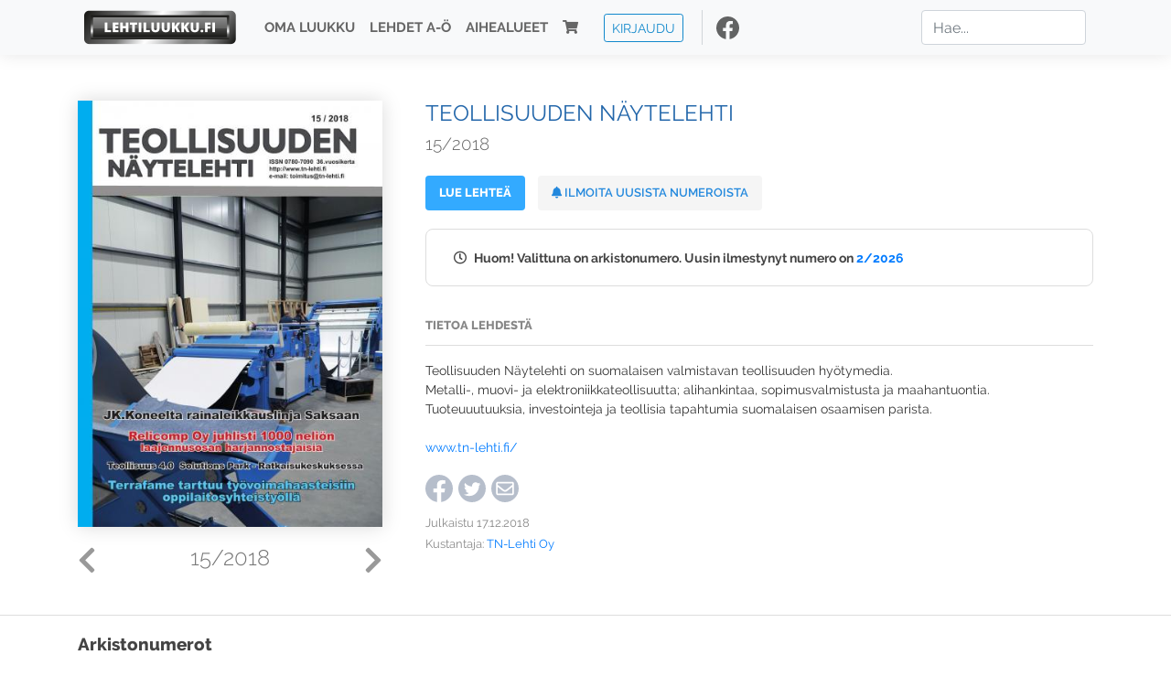

--- FILE ---
content_type: text/html; charset=UTF-8
request_url: https://www.lehtiluukku.fi/lehdet/teollisuuden-naytelehti/15-2018/199968.html
body_size: 9472
content:
<!DOCTYPE html>
<html lang="fi">
  <head>
    <meta charset="utf-8" />

    <script src="https://js.stripe.com/v3/"></script>

    <link rel="shortcut icon" href="/favicon.png" />
    <meta
      name="viewport"
      content="width=device-width, initial-scale=1, shrink-to-fit=no"
    />
    <meta name="theme-color" content="#fff" />
    <meta name="format-detection" content="telephone=no" />

    <meta name="description" content="Lue Teollisuuden Näytelehti netissä! Teollisuuden Näytelehti on suomalaisen valmistavan teollisuuden hyötymedia.
Metalli-, muovi- ja elektroniikkateollisuutta; alihankintaa, sopimusvalmistusta ja maahantuontia.
Tuoteuuutuuksia, investointeja ja teollisia tapahtumia suomalaisen osaamisen parista.

www.tn-lehti.fi/
Avainsanat: digilehti, näköislehti, irtonumero, tilaus, Teollisuuden Näytelehti" />

    <meta property="og:title" content="Teollisuuden Näytelehti 15/2018 - Lehtiluukku.fi" />
    <meta property="og:description" content="Lue Teollisuuden Näytelehti netissä! Teollisuuden Näytelehti on suomalaisen valmistavan teollisuuden hyötymedia.
Metalli-, muovi- ja elektroniikkateollisuutta; alihankintaa, sopimusvalmistusta ja maahantuontia.
Tuoteuuutuuksia, investointeja ja teollisia tapahtumia suomalaisen osaamisen parista.

www.tn-lehti.fi/
Avainsanat: digilehti, näköislehti, irtonumero, tilaus, Teollisuuden Näytelehti" />
        <meta property="og:image" content="https://covers.lehtiluukku.fi/some/cover/199968" />
         <meta property="og:url" content="https://www.lehtiluukku.fi/lehdet/teollisuuden-naytelehti/15-2018/199968.html?utm_source=lehtiluukku&utm_medium=share&utm_campaign=share" />
    
    <script>
      var ll_ts_layout =  null;
    </script>

    <link rel="stylesheet" href="/assets/fa/css/all.css" />
    <link href="/css/fonts.css" rel="stylesheet" type="text/css" />
    <link rel="stylesheet" href="/assets/bootstrap/css/bootstrap.min.css" />
    <script src="/assets/jquery/jquery-3.4.1.min.js"></script>

    <!-- <script src="https://cdnjs.cloudflare.com/ajax/libs/popper.js/1.14.7/umd/popper.min.js" integrity="sha384-UO2eT0CpHqdSJQ6hJty5KVphtPhzWj9WO1clHTMGa3JDZwrnQq4sF86dIHNDz0W1" crossorigin="anonymous"></script> -->
    <script
      src="https://cdnjs.cloudflare.com/ajax/libs/popper.js/1.16.1/umd/popper.min.js"
      integrity="sha512-ubuT8Z88WxezgSqf3RLuNi5lmjstiJcyezx34yIU2gAHonIi27Na7atqzUZCOoY4CExaoFumzOsFQ2Ch+I/HCw=="
      crossorigin="anonymous"
    ></script>

    <script src="/assets/bootstrap/js/bootstrap.min.js"></script>
    <script src="/js/jquery.bootstrap-autohidingnavbar.min.js"></script>
    <script src="/js/site.js?1010"></script>
    <script src="/js/jquery.unveil.js"></script>

    <link rel="stylesheet" href="/css/style.css?34" />

    <title>Teollisuuden Näytelehti 15/2018 - Lehtiluukku.fi</title>
    <link
      rel="stylesheet"
      href="/js/cookieconsent.css"
      media="print"
      onload="this.media='all'"
    />


<!-- Google tag (gtag.js) -->
<script async src="https://www.googletagmanager.com/gtag/js?id=G-7BEV4VF97D" type="text/plain" data-cookiecategory="analytics"></script>
<script>
  window.dataLayer = window.dataLayer || [];
  function gtag(){dataLayer.push(arguments);}
  gtag('js', new Date());

  gtag('config', 'G-7BEV4VF97D');
</script>



  </head>
  <body class="issue">
    <div class="site-wrapper">
           <div class="container-full navbar-container">

        <nav class="navbar fixed-top navbar-expand-md navbar-light bg-light">

          <div class='container'>

            <a class="navbar-brand" href="/"><img src='/img/logo_round.svg' alt='Lehtiluukku.fi' class='site-logo logo-compact'><img src='/img/top-logo-xl.png' alt='Lehtiluukku.fi' class='site-logo logo-full'></a>
            <button class="navbar-toggler" type="button" data-toggle="collapse" data-target="#navbarSupportedContent" aria-controls="navbarSupportedContent" aria-expanded="false" aria-label="Toggle navigation">
                <span class="navbar-toggler-icon"></span>
            </button>

            <div class="collapse navbar-collapse" id="navbarSupportedContent">
              <ul class="navbar-nav mr-auto">
                <li class="nav-item">
                  <a class="nav-link" href="/oma-luukku">Oma luukku</a>
                </li>
                <li class="nav-item">
                  <a class="nav-link" href="/lehdet">Lehdet A-Ö</a>
                </li>
                <li class="nav-item">
                  <a class="nav-link" href="/aihealueet">Aihealueet</a>
                </li>
                <li class="nav-item d-lg-none">
                  <a class="nav-link" href="/haku">Haku</a>
                </li>
                <li class="nav-item">
                  <a class="nav-link" href="/ostoskori"><span class='d-md-none'>Ostoskori &nbsp;</span><i class="fas fa-shopping-cart"></i><span class='cart-badge ll-badge' style='opacity: 0;'>0</span></a>
                </li>

                <li class="nav-item nav-item-button">
    <a href='/kirjaudu' class='btn btn-outline-primary btn-outline-ll btn-sm top-menu-login-button'>Kirjaudu</a>
</li>


                <li class='nav-item social'>
                  <a href='https://www.facebook.com/lehtiluukku.fi' target='_blank'><img src='/img/social_facebook_dark.svg'></a>
                </li>

              </ul>
              <form class="form-inline my-2 my-lg-0 d-none d-lg-block search-helper" data-title-id='820'>
                <input class="form-control mr-sm-2 search-input" type="search" placeholder="Hae..." aria-label="Haku">
                <div class="search-suggestions" style="display: none;">
                  <ul>
                  </ul>
                </div>
              </form>
            </div>

          </div>

        </nav>

    </div>

    <div class="navbar-spacer"></div>
       <div class='container single-issue'>      <div class="row">
        <div class="col-md-4">
          <div class='cover-area'>
            <a alt='Avaa lehti' href='/lue/teollisuuden-naytelehti/15-2018/199968.html'>
              <div class='cover-container'>
                <img class='cover' src='https://covers.lehtiluukku.fi/ec/199/199968_big.jpg'>
                <div class='cover-shade'></div>
                <span style='opacity: 0;' class='btn btn-pri btn-ll uc cover-action-button'>Avaa lehti</span>
              </div>
            </a>
            <div class='issue-number'>
              <a href='/lehdet/teollisuuden-naytelehti/1-2-2019/202992.html' class='issue-change issue-next'><i class="fas fa-chevron-left"></i></a>              <a href='/lehdet/teollisuuden-naytelehti/14-2018/198433.html' class='issue-change issue-prev'><i class="fas fa-chevron-right"></i></a>              <h1>15/2018</h1>
            </div>

          </div>
        </div>

        <div class='container section-divider d-md-none'></div>

        <div class="col-md-8 info-column">

          <h1 class='issue-title-name'>Teollisuuden Näytelehti</h1>
          <h2>15/2018</h2>

                    <button data-href='/lue/teollisuuden-naytelehti/15-2018/199968.html' class='btn btn-ll issue-action-button issue-main-action link-button'>Lue lehteä</button>
                    <button class='btn btn-ll issue-action-button issue-main-action issue-notify-button ' data-title-id='820'>
            <span class='label-enable'><i class='fas fa-bell'></i> Ilmoita uusista numeroista</span>
            <span class='label-disable'><i class='fas fa-bell-slash'></i> Älä ilmoita uusista numeroista</span>
          </button>
          
          <div class='notice archived-issue-notice'><i class="icon far fa-clock"></i> Huom! Valittuna on arkistonumero. Uusin ilmestynyt numero on <a href='/lehdet/teollisuuden-naytelehti/2-2026/446240.html'>2/2026</a></div>

          <div class='purchase-options'>
            
          </div>


          <div class='tabs-container tabbed tabs-active info-widget'>
            <ul class='tabs'>
                            <li data-id='1'>Tietoa lehdestä</li>
            </ul>
                        <div class='tab-content tab-visible' data-id='1'>
              Teollisuuden Näytelehti on suomalaisen valmistavan teollisuuden hyötymedia.<br>Metalli-, muovi- ja elektroniikkateollisuutta; alihankintaa, sopimusvalmistusta ja maahantuontia.<br>Tuoteuuutuuksia, investointeja ja teollisia tapahtumia suomalaisen osaamisen parista.<br><br><a href="http://www.tn-lehti.fi/"target="_blank">www.tn-lehti.fi/</a>
            </div>
          </div>

          <div class='share-buttons'>
            <a href='https://www.facebook.com/sharer/sharer.php?u=https%3A%2F%2Fwww.lehtiluukku.fi%2Flehdet%2Fteollisuuden-naytelehti%2F15-2018%2F199968.html%3Futm_source%3Dlehtiluukku%26utm_medium%3Dshare%26utm_campaign%3Dshare' target='_blank' onclick='return shareFB();'><img src='/img/social_facebook_dark.svg' style='width: 30px; height: 30px;'></a>
            <a href='https://www.twitter.com/share?url=https%3A%2F%2Fwww.lehtiluukku.fi%2Flehdet%2Fteollisuuden-naytelehti%2F15-2018%2F199968.html%3Futm_source%3Dlehtiluukku%26utm_medium%3Dshare%26utm_campaign%3Dshare' target='_blank'><img src='/img/social_twitter.svg' style='width: 30px; height: 30px;'></a>
            <a href='mailto:?subject=&body=Lue%20Teollisuuden%20N%C3%A4ytelehti%2015%2F2018%20Lehtiluukkussa%3A%0Ahttps%3A%2F%2Fwww.lehtiluukku.fi%2Flehdet%2Fteollisuuden-naytelehti%2F15-2018%2F199968.html'><img src='/img/social_mail.svg' style='width: 30px; height: 30px;'></a>
          </div>


          <div class='meta-data'>
            <h4>Julkaistu 17.12.2018</h4>
            <h4>Kustantaja: <a href="/kustantajat/tn-lehti-oy">TN-Lehti Oy</a></h4>
          </div>

        </div>
      </div>

<script>


function shareFB() {

    var url = 'https://www.facebook.com/sharer.php?display=popup&u=' + window.location.href;


url = 'https://www.facebook.com/sharer.php?display=popup&u=https%3A%2F%2Fwww.lehtiluukku.fi%2Flehdet%2Fteollisuuden-naytelehti%2F15-2018%2F199968.html%3Futm_source%3Dlehtiluukku%26utm_medium%3Dshare%26utm_campaign%3Dshare';


    var options = 'toolbar=0,status=0,resizable=1,width=626,height=436';
    window.open(url,'sharer',options);

    return false;

}

function llActivateSubscriptionCode(title, code, callback) {

  var body = $('<div></div>');

  var captcha = $('.ll-s-captcha').val();

  $.getJSON('/ajax?h=activate_code', {title: title, code: code, captcha: captcha})
  .done(function(data) {

    if (callback) callback();

    if (data.ok) {
      if (data.reload) {
        location.reload();
      } else if (data.redirect) {
        location = data.redirect;
      }

    } else {
      body.html(data.error);
      llModalAlert('Ilmoitus', body);
    }

    grecaptcha && grecaptcha.reset();
    $('.ll-captcha-defer').removeClass('ll-captcha-defer-show');
    $('.g-recaptcha').show();

  })
  .fail(function() {
    console.log('fail');
    llModalAlert('Kiitos!', body);
  })


}

$(function() {

  var notifyButton = $('button.issue-notify-button');
  var titleId = notifyButton.attr('data-title-id');
  var titleName = $('.issue-title-name').text().replace(/[\u00A0-\u9999<>\&]/gim, function(i) {
    return '&#'+i.charCodeAt(0)+';';
  });;
  notifyButton.on('click', function() {
    if (notifyButton.hasClass('enabled')) {
      $.getJSON('/ajax?h=set_notification', {'title_id': titleId, 'enable': 0})
      .done(function() {
        notifyButton.removeClass('enabled');        
      });
    } else {
      $.getJSON('/ajax?h=set_notification', {'title_id': titleId, 'enable': 1})
      .done(function(data) {
        if (data.ok) {
          notifyButton.addClass('enabled');
          llModalAlert('Kiitos!', 'Saat jatkossa sähköpostilla ilmoituksen lehden <b>' + titleName + '</b> uuden numeron ilmestymisestä.');
        } else {
          llNeedsLogin();
        }
      });
    }
  });

  var showLink =  $('a.show-subscription-options');
  showLink.on('click', function(e) {
    $('.subscription-options-wrapper').fadeIn();
    showLink.hide();
    return false;
  })


});


</script>
</div><div class='section-divider'></div><div class='container title-archive clearfix'><h1 class='mini-header'>Arkistonumerot</h1><div class='archive-section  expanded' ><ul class='archive-list clearfix'><li><a title='Avaa lehti' href='/lehdet/teollisuuden-naytelehti/2-2026/446240.html'><div class='cover-container'>  <img class='cover lazy' data-src='https://covers.lehtiluukku.fi/ec/446/446240.jpg'></div></a><div class='issue-number'>2/2026</div></li><li><a title='Avaa lehti' href='/lehdet/teollisuuden-naytelehti/1-2026/445369.html'><div class='cover-container'>  <img class='cover lazy' data-src='https://covers.lehtiluukku.fi/ec/445/445369.jpg'></div></a><div class='issue-number'>1/2026</div></li></ul></div><div class='archive-section-toggle  expanded' data-section-id='2025'>2025 <i class='fas fa-angle-right arr-right'></i><i class='fas fa-angle-down arr-down'></i></div><div class='archive-section collapsible expanded' data-section-id='2025'><ul class='archive-list clearfix'><li><a title='Avaa lehti' href='/lehdet/teollisuuden-naytelehti/43-44-2025/442044.html'><div class='cover-container'>  <img class='cover lazy' data-src='https://covers.lehtiluukku.fi/ec/442/442044.jpg'></div></a><div class='issue-number'>43-44/2025</div></li><li><a title='Avaa lehti' href='/lehdet/teollisuuden-naytelehti/42-2025/440196.html'><div class='cover-container'>  <img class='cover lazy' data-src='https://covers.lehtiluukku.fi/ec/440/440196.jpg'></div></a><div class='issue-number'>42/2025</div></li><li><a title='Avaa lehti' href='/lehdet/teollisuuden-naytelehti/40-41-2025/439307.html'><div class='cover-container'>  <img class='cover lazy' data-src='https://covers.lehtiluukku.fi/ec/439/439307.jpg'></div></a><div class='issue-number'>40-41/2025</div></li><li><a title='Avaa lehti' href='/lehdet/teollisuuden-naytelehti/39-2025/438506.html'><div class='cover-container'>  <img class='cover lazy' data-src='https://covers.lehtiluukku.fi/ec/438/438506.jpg'></div></a><div class='issue-number'>39/2025</div></li><li><a title='Avaa lehti' href='/lehdet/teollisuuden-naytelehti/37-38-2025/436944.html'><div class='cover-container'>  <img class='cover lazy' data-src='https://covers.lehtiluukku.fi/ec/436/436944.jpg'></div></a><div class='issue-number'>37-38/2025</div></li><li><a title='Avaa lehti' href='/lehdet/teollisuuden-naytelehti/36-2025/436162.html'><div class='cover-container'>  <img class='cover lazy' data-src='https://covers.lehtiluukku.fi/ec/436/436162.jpg'></div></a><div class='issue-number'>36/2025</div></li><li><a title='Avaa lehti' href='/lehdet/teollisuuden-naytelehti/34-35-2025/435330.html'><div class='cover-container'>  <img class='cover lazy' data-src='https://covers.lehtiluukku.fi/ec/435/435330.jpg'></div></a><div class='issue-number'>34-35/2025</div></li><li><a title='Avaa lehti' href='/lehdet/teollisuuden-naytelehti/33-2025/434478.html'><div class='cover-container'>  <img class='cover lazy' data-src='https://covers.lehtiluukku.fi/ec/434/434478.jpg'></div></a><div class='issue-number'>33/2025</div></li><li><a title='Avaa lehti' href='/lehdet/teollisuuden-naytelehti/32-2025/433610.html'><div class='cover-container'>  <img class='cover lazy' data-src='https://covers.lehtiluukku.fi/ec/433/433610.jpg'></div></a><div class='issue-number'>32/2025</div></li><li><a title='Avaa lehti' href='/lehdet/teollisuuden-naytelehti/30-31-2025/432798.html'><div class='cover-container'>  <img class='cover lazy' data-src='https://covers.lehtiluukku.fi/ec/432/432798.jpg'></div></a><div class='issue-number'>30-31/2025</div></li><li><a title='Avaa lehti' href='/lehdet/teollisuuden-naytelehti/29-2025/431993.html'><div class='cover-container'>  <img class='cover lazy' data-src='https://covers.lehtiluukku.fi/ec/431/431993.jpg'></div></a><div class='issue-number'>29/2025</div></li><li><a title='Avaa lehti' href='/lehdet/teollisuuden-naytelehti/28-2025/431024.html'><div class='cover-container'>  <img class='cover lazy' data-src='https://covers.lehtiluukku.fi/ec/431/431024.jpg'></div></a><div class='issue-number'>28/2025</div></li><li><a title='Avaa lehti' href='/lehdet/teollisuuden-naytelehti/27-2025/429297.html'><div class='cover-container'>  <img class='cover lazy' data-src='https://covers.lehtiluukku.fi/ec/429/429297.jpg'></div></a><div class='issue-number'>27/2025</div></li><li><a title='Avaa lehti' href='/lehdet/teollisuuden-naytelehti/26-2025/428480.html'><div class='cover-container'>  <img class='cover lazy' data-src='https://covers.lehtiluukku.fi/ec/428/428480.jpg'></div></a><div class='issue-number'>26/2025</div></li><li><a title='Avaa lehti' href='/lehdet/teollisuuden-naytelehti/24-25-2025/427655.html'><div class='cover-container'>  <img class='cover lazy' data-src='https://covers.lehtiluukku.fi/ec/427/427655.jpg'></div></a><div class='issue-number'>24-25/2025</div></li><li><a title='Avaa lehti' href='/lehdet/teollisuuden-naytelehti/23-2025/426875.html'><div class='cover-container'>  <img class='cover lazy' data-src='https://covers.lehtiluukku.fi/ec/426/426875.jpg'></div></a><div class='issue-number'>23/2025</div></li><li><a title='Avaa lehti' href='/lehdet/teollisuuden-naytelehti/21-22-2025/420911.html'><div class='cover-container'>  <img class='cover lazy' data-src='https://covers.lehtiluukku.fi/ec/420/420911.jpg'></div></a><div class='issue-number'>21-22/2025</div></li><li><a title='Avaa lehti' href='/lehdet/teollisuuden-naytelehti/20-2025/418440.html'><div class='cover-container'>  <img class='cover lazy' data-src='https://covers.lehtiluukku.fi/ec/418/418440.jpg'></div></a><div class='issue-number'>20/2025</div></li><li><a title='Avaa lehti' href='/lehdet/teollisuuden-naytelehti/18-19-2025/417622.html'><div class='cover-container'>  <img class='cover lazy' data-src='https://covers.lehtiluukku.fi/ec/417/417622.jpg'></div></a><div class='issue-number'>18-19/2025</div></li><li><a title='Avaa lehti' href='/lehdet/teollisuuden-naytelehti/17-2025/416229.html'><div class='cover-container'>  <img class='cover lazy' data-src='https://covers.lehtiluukku.fi/ec/416/416229.jpg'></div></a><div class='issue-number'>17/2025</div></li><li><a title='Avaa lehti' href='/lehdet/teollisuuden-naytelehti/16-2025/414961.html'><div class='cover-container'>  <img class='cover lazy' data-src='https://covers.lehtiluukku.fi/ec/414/414961.jpg'></div></a><div class='issue-number'>16/2025</div></li><li><a title='Avaa lehti' href='/lehdet/teollisuuden-naytelehti/15-2025/414210.html'><div class='cover-container'>  <img class='cover lazy' data-src='https://covers.lehtiluukku.fi/ec/414/414210.jpg'></div></a><div class='issue-number'>15/2025</div></li><li><a title='Avaa lehti' href='/lehdet/teollisuuden-naytelehti/14-2025/413440.html'><div class='cover-container'>  <img class='cover lazy' data-src='https://covers.lehtiluukku.fi/ec/413/413440.jpg'></div></a><div class='issue-number'>14/2025</div></li><li><a title='Avaa lehti' href='/lehdet/teollisuuden-naytelehti/12-13-2025/412678.html'><div class='cover-container'>  <img class='cover lazy' data-src='https://covers.lehtiluukku.fi/ec/412/412678.jpg'></div></a><div class='issue-number'>12-13/2025</div></li><li><a title='Avaa lehti' href='/lehdet/teollisuuden-naytelehti/11-2025/411911.html'><div class='cover-container'>  <img class='cover lazy' data-src='https://covers.lehtiluukku.fi/ec/411/411911.jpg'></div></a><div class='issue-number'>11/2025</div></li><li><a title='Avaa lehti' href='/lehdet/teollisuuden-naytelehti/10-2025/411187.html'><div class='cover-container'>  <img class='cover lazy' data-src='https://covers.lehtiluukku.fi/ec/411/411187.jpg'></div></a><div class='issue-number'>10/2025</div></li><li><a title='Avaa lehti' href='/lehdet/teollisuuden-naytelehti/9-2025/410451.html'><div class='cover-container'>  <img class='cover lazy' data-src='https://covers.lehtiluukku.fi/ec/410/410451.jpg'></div></a><div class='issue-number'>9/2025</div></li><li><a title='Avaa lehti' href='/lehdet/teollisuuden-naytelehti/8-2025/409725.html'><div class='cover-container'>  <img class='cover lazy' data-src='https://covers.lehtiluukku.fi/ec/409/409725.jpg'></div></a><div class='issue-number'>8/2025</div></li><li><a title='Avaa lehti' href='/lehdet/teollisuuden-naytelehti/7-2025/408827.html'><div class='cover-container'>  <img class='cover lazy' data-src='https://covers.lehtiluukku.fi/ec/408/408827.jpg'></div></a><div class='issue-number'>7/2025</div></li><li><a title='Avaa lehti' href='/lehdet/teollisuuden-naytelehti/6-2025/405408.html'><div class='cover-container'>  <img class='cover lazy' data-src='https://covers.lehtiluukku.fi/ec/405/405408.jpg'></div></a><div class='issue-number'>6/2025</div></li><li><a title='Avaa lehti' href='/lehdet/teollisuuden-naytelehti/5-2025/404661.html'><div class='cover-container'>  <img class='cover lazy' data-src='https://covers.lehtiluukku.fi/ec/404/404661.jpg'></div></a><div class='issue-number'>5/2025</div></li><li><a title='Avaa lehti' href='/lehdet/teollisuuden-naytelehti/4-2025/403946.html'><div class='cover-container'>  <img class='cover lazy' data-src='https://covers.lehtiluukku.fi/ec/403/403946.jpg'></div></a><div class='issue-number'>4/2025</div></li><li><a title='Avaa lehti' href='/lehdet/teollisuuden-naytelehti/3-2025/403152.html'><div class='cover-container'>  <img class='cover lazy' data-src='https://covers.lehtiluukku.fi/ec/403/403152.jpg'></div></a><div class='issue-number'>3/2025</div></li><li><a title='Avaa lehti' href='/lehdet/teollisuuden-naytelehti/2-2025/402399.html'><div class='cover-container'>  <img class='cover lazy' data-src='https://covers.lehtiluukku.fi/ec/402/402399.jpg'></div></a><div class='issue-number'>2/2025</div></li><li><a title='Avaa lehti' href='/lehdet/teollisuuden-naytelehti/1-2025/401611.html'><div class='cover-container'>  <img class='cover lazy' data-src='https://covers.lehtiluukku.fi/ec/401/401611.jpg'></div></a><div class='issue-number'>1/2025</div></li></ul></div><div class='archive-section-toggle  expanded' data-section-id='2024'>2024 <i class='fas fa-angle-right arr-right'></i><i class='fas fa-angle-down arr-down'></i></div><div class='archive-section collapsible expanded' data-section-id='2024'><ul class='archive-list clearfix'><li><a title='Avaa lehti' href='/lehdet/teollisuuden-naytelehti/43-44-2024/399206.html'><div class='cover-container'>  <img class='cover lazy' data-src='https://covers.lehtiluukku.fi/ec/399/399206.jpg'></div></a><div class='issue-number'>43-44/2024</div></li><li><a title='Avaa lehti' href='/lehdet/teollisuuden-naytelehti/42-2024/397744.html'><div class='cover-container'>  <img class='cover lazy' data-src='https://covers.lehtiluukku.fi/ec/397/397744.jpg'></div></a><div class='issue-number'>42/2024</div></li><li><a title='Avaa lehti' href='/lehdet/teollisuuden-naytelehti/40-41-2024/396941.html'><div class='cover-container'>  <img class='cover lazy' data-src='https://covers.lehtiluukku.fi/ec/396/396941.jpg'></div></a><div class='issue-number'>40-41/2024</div></li><li><a title='Avaa lehti' href='/lehdet/teollisuuden-naytelehti/39-2024/396199.html'><div class='cover-container'>  <img class='cover lazy' data-src='https://covers.lehtiluukku.fi/ec/396/396199.jpg'></div></a><div class='issue-number'>39/2024</div></li><li><a title='Avaa lehti' href='/lehdet/teollisuuden-naytelehti/37-38-2024/394705.html'><div class='cover-container'>  <img class='cover lazy' data-src='https://covers.lehtiluukku.fi/ec/394/394705.jpg'></div></a><div class='issue-number'>37-38/2024</div></li><li><a title='Avaa lehti' href='/lehdet/teollisuuden-naytelehti/36-2024/393967.html'><div class='cover-container'>  <img class='cover lazy' data-src='https://covers.lehtiluukku.fi/ec/393/393967.jpg'></div></a><div class='issue-number'>36/2024</div></li><li><a title='Avaa lehti' href='/lehdet/teollisuuden-naytelehti/34-35-2024/393223.html'><div class='cover-container'>  <img class='cover lazy' data-src='https://covers.lehtiluukku.fi/ec/393/393223.jpg'></div></a><div class='issue-number'>34-35/2024</div></li><li><a title='Avaa lehti' href='/lehdet/teollisuuden-naytelehti/33-2024/392488.html'><div class='cover-container'>  <img class='cover lazy' data-src='https://covers.lehtiluukku.fi/ec/392/392488.jpg'></div></a><div class='issue-number'>33/2024</div></li><li><a title='Avaa lehti' href='/lehdet/teollisuuden-naytelehti/32-2024/391709.html'><div class='cover-container'>  <img class='cover lazy' data-src='https://covers.lehtiluukku.fi/ec/391/391709.jpg'></div></a><div class='issue-number'>32/2024</div></li><li><a title='Avaa lehti' href='/lehdet/teollisuuden-naytelehti/30-31-2024/390960.html'><div class='cover-container'>  <img class='cover lazy' data-src='https://covers.lehtiluukku.fi/ec/390/390960.jpg'></div></a><div class='issue-number'>30-31/2024</div></li><li><a title='Avaa lehti' href='/lehdet/teollisuuden-naytelehti/29-2024/390257.html'><div class='cover-container'>  <img class='cover lazy' data-src='https://covers.lehtiluukku.fi/ec/390/390257.jpg'></div></a><div class='issue-number'>29/2024</div></li><li><a title='Avaa lehti' href='/lehdet/teollisuuden-naytelehti/28-2024/389447.html'><div class='cover-container'>  <img class='cover lazy' data-src='https://covers.lehtiluukku.fi/ec/389/389447.jpg'></div></a><div class='issue-number'>28/2024</div></li><li><a title='Avaa lehti' href='/lehdet/teollisuuden-naytelehti/27-2024/387969.html'><div class='cover-container'>  <img class='cover lazy' data-src='https://covers.lehtiluukku.fi/ec/387/387969.jpg'></div></a><div class='issue-number'>27/2024</div></li><li><a title='Avaa lehti' href='/lehdet/teollisuuden-naytelehti/26-2024/387203.html'><div class='cover-container'>  <img class='cover lazy' data-src='https://covers.lehtiluukku.fi/ec/387/387203.jpg'></div></a><div class='issue-number'>26/2024</div></li><li><a title='Avaa lehti' href='/lehdet/teollisuuden-naytelehti/24-25-2024/386485.html'><div class='cover-container'>  <img class='cover lazy' data-src='https://covers.lehtiluukku.fi/ec/386/386485.jpg'></div></a><div class='issue-number'>24-25/2024</div></li><li><a title='Avaa lehti' href='/lehdet/teollisuuden-naytelehti/23-2024/385775.html'><div class='cover-container'>  <img class='cover lazy' data-src='https://covers.lehtiluukku.fi/ec/385/385775.jpg'></div></a><div class='issue-number'>23/2024</div></li><li><a title='Avaa lehti' href='/lehdet/teollisuuden-naytelehti/21-22-2024/380352.html'><div class='cover-container'>  <img class='cover lazy' data-src='https://covers.lehtiluukku.fi/ec/380/380352.jpg'></div></a><div class='issue-number'>21-22/2024</div></li><li><a title='Avaa lehti' href='/lehdet/teollisuuden-naytelehti/20-2024/378314.html'><div class='cover-container'>  <img class='cover lazy' data-src='https://covers.lehtiluukku.fi/ec/378/378314.jpg'></div></a><div class='issue-number'>20/2024</div></li><li><a title='Avaa lehti' href='/lehdet/teollisuuden-naytelehti/18-19-2024/376551.html'><div class='cover-container'>  <img class='cover lazy' data-src='https://covers.lehtiluukku.fi/ec/376/376551.jpg'></div></a><div class='issue-number'>18-19/2024</div></li><li><a title='Avaa lehti' href='/lehdet/teollisuuden-naytelehti/17-2024/375904.html'><div class='cover-container'>  <img class='cover lazy' data-src='https://covers.lehtiluukku.fi/ec/375/375904.jpg'></div></a><div class='issue-number'>17/2024</div></li><li><a title='Avaa lehti' href='/lehdet/teollisuuden-naytelehti/16-2024/375143.html'><div class='cover-container'>  <img class='cover lazy' data-src='https://covers.lehtiluukku.fi/ec/375/375143.jpg'></div></a><div class='issue-number'>16/2024</div></li><li><a title='Avaa lehti' href='/lehdet/teollisuuden-naytelehti/15-2024/374278.html'><div class='cover-container'>  <img class='cover lazy' data-src='https://covers.lehtiluukku.fi/ec/374/374278.jpg'></div></a><div class='issue-number'>15/2024</div></li><li><a title='Avaa lehti' href='/lehdet/teollisuuden-naytelehti/14-2024/373638.html'><div class='cover-container'>  <img class='cover lazy' data-src='https://covers.lehtiluukku.fi/ec/373/373638.jpg'></div></a><div class='issue-number'>14/2024</div></li><li><a title='Avaa lehti' href='/lehdet/teollisuuden-naytelehti/12-13-2024/372496.html'><div class='cover-container'>  <img class='cover lazy' data-src='https://covers.lehtiluukku.fi/ec/372/372496.jpg'></div></a><div class='issue-number'>12-13/2024</div></li><li><a title='Avaa lehti' href='/lehdet/teollisuuden-naytelehti/11-2024/371886.html'><div class='cover-container'>  <img class='cover lazy' data-src='https://covers.lehtiluukku.fi/ec/371/371886.jpg'></div></a><div class='issue-number'>11/2024</div></li><li><a title='Avaa lehti' href='/lehdet/teollisuuden-naytelehti/10-2024/371273.html'><div class='cover-container'>  <img class='cover lazy' data-src='https://covers.lehtiluukku.fi/ec/371/371273.jpg'></div></a><div class='issue-number'>10/2024</div></li><li><a title='Avaa lehti' href='/lehdet/teollisuuden-naytelehti/9-2024/370645.html'><div class='cover-container'>  <img class='cover lazy' data-src='https://covers.lehtiluukku.fi/ec/370/370645.jpg'></div></a><div class='issue-number'>9/2024</div></li><li><a title='Avaa lehti' href='/lehdet/teollisuuden-naytelehti/8-2024/370030.html'><div class='cover-container'>  <img class='cover lazy' data-src='https://covers.lehtiluukku.fi/ec/370/370030.jpg'></div></a><div class='issue-number'>8/2024</div></li><li><a title='Avaa lehti' href='/lehdet/teollisuuden-naytelehti/7-2024/369413.html'><div class='cover-container'>  <img class='cover lazy' data-src='https://covers.lehtiluukku.fi/ec/369/369413.jpg'></div></a><div class='issue-number'>7/2024</div></li><li><a title='Avaa lehti' href='/lehdet/teollisuuden-naytelehti/6-2024/368819.html'><div class='cover-container'>  <img class='cover lazy' data-src='https://covers.lehtiluukku.fi/ec/368/368819.jpg'></div></a><div class='issue-number'>6/2024</div></li><li><a title='Avaa lehti' href='/lehdet/teollisuuden-naytelehti/5-2024/368178.html'><div class='cover-container'>  <img class='cover lazy' data-src='https://covers.lehtiluukku.fi/ec/368/368178.jpg'></div></a><div class='issue-number'>5/2024</div></li><li><a title='Avaa lehti' href='/lehdet/teollisuuden-naytelehti/4-2024/367546.html'><div class='cover-container'>  <img class='cover lazy' data-src='https://covers.lehtiluukku.fi/ec/367/367546.jpg'></div></a><div class='issue-number'>4/2024</div></li><li><a title='Avaa lehti' href='/lehdet/teollisuuden-naytelehti/3-2024/366973.html'><div class='cover-container'>  <img class='cover lazy' data-src='https://covers.lehtiluukku.fi/ec/366/366973.jpg'></div></a><div class='issue-number'>3/2024</div></li><li><a title='Avaa lehti' href='/lehdet/teollisuuden-naytelehti/2-2024/366309.html'><div class='cover-container'>  <img class='cover lazy' data-src='https://covers.lehtiluukku.fi/ec/366/366309.jpg'></div></a><div class='issue-number'>2/2024</div></li><li><a title='Avaa lehti' href='/lehdet/teollisuuden-naytelehti/1-2024/365649.html'><div class='cover-container'>  <img class='cover lazy' data-src='https://covers.lehtiluukku.fi/ec/365/365649.jpg'></div></a><div class='issue-number'>1/2024</div></li></ul></div><div class='archive-section-toggle  expanded' data-section-id='2023'>2023 <i class='fas fa-angle-right arr-right'></i><i class='fas fa-angle-down arr-down'></i></div><div class='archive-section collapsible expanded' data-section-id='2023'><ul class='archive-list clearfix'><li><a title='Avaa lehti' href='/lehdet/teollisuuden-naytelehti/44-2023/363363.html'><div class='cover-container'>  <img class='cover lazy' data-src='https://covers.lehtiluukku.fi/ec/363/363363.jpg'></div></a><div class='issue-number'>44/2023</div></li><li><a title='Avaa lehti' href='/lehdet/teollisuuden-naytelehti/42-43-2023/362060.html'><div class='cover-container'>  <img class='cover lazy' data-src='https://covers.lehtiluukku.fi/ec/362/362060.jpg'></div></a><div class='issue-number'>42-43/2023</div></li><li><a title='Avaa lehti' href='/lehdet/teollisuuden-naytelehti/41-2023/361361.html'><div class='cover-container'>  <img class='cover lazy' data-src='https://covers.lehtiluukku.fi/ec/361/361361.jpg'></div></a><div class='issue-number'>41/2023</div></li><li><a title='Avaa lehti' href='/lehdet/teollisuuden-naytelehti/39-40-2023/360720.html'><div class='cover-container'>  <img class='cover lazy' data-src='https://covers.lehtiluukku.fi/ec/360/360720.jpg'></div></a><div class='issue-number'>39-40/2023</div></li><li><a title='Avaa lehti' href='/lehdet/teollisuuden-naytelehti/38-2023/360071.html'><div class='cover-container'>  <img class='cover lazy' data-src='https://covers.lehtiluukku.fi/ec/360/360071.jpg'></div></a><div class='issue-number'>38/2023</div></li><li><a title='Avaa lehti' href='/lehdet/teollisuuden-naytelehti/37-2023/359361.html'><div class='cover-container'>  <img class='cover lazy' data-src='https://covers.lehtiluukku.fi/ec/359/359361.jpg'></div></a><div class='issue-number'>37/2023</div></li><li><a title='Avaa lehti' href='/lehdet/teollisuuden-naytelehti/36-2023/358772.html'><div class='cover-container'>  <img class='cover lazy' data-src='https://covers.lehtiluukku.fi/ec/358/358772.jpg'></div></a><div class='issue-number'>36/2023</div></li><li><a title='Avaa lehti' href='/lehdet/teollisuuden-naytelehti/34-35-2023/358091.html'><div class='cover-container'>  <img class='cover lazy' data-src='https://covers.lehtiluukku.fi/ec/358/358091.jpg'></div></a><div class='issue-number'>34-35/2023</div></li><li><a title='Avaa lehti' href='/lehdet/teollisuuden-naytelehti/33-2023/357450.html'><div class='cover-container'>  <img class='cover lazy' data-src='https://covers.lehtiluukku.fi/ec/357/357450.jpg'></div></a><div class='issue-number'>33/2023</div></li><li><a title='Avaa lehti' href='/lehdet/teollisuuden-naytelehti/11-2022/305733.html'><div class='cover-container'>  <img class='cover lazy' data-src='https://covers.lehtiluukku.fi/ec/305/305733.jpg'></div></a><div class='issue-number'>11/2022</div></li><li><a title='Avaa lehti' href='/lehdet/teollisuuden-naytelehti/messut-2023/356820.html'><div class='cover-container'>  <img class='cover lazy' data-src='https://covers.lehtiluukku.fi/ec/356/356820.jpg'></div></a><div class='issue-number'>messut/2023</div></li><li><a title='Avaa lehti' href='/lehdet/teollisuuden-naytelehti/32-2023/355494.html'><div class='cover-container'>  <img class='cover lazy' data-src='https://covers.lehtiluukku.fi/ec/355/355494.jpg'></div></a><div class='issue-number'>32/2023</div></li><li><a title='Avaa lehti' href='/lehdet/teollisuuden-naytelehti/30-31-2023/354784.html'><div class='cover-container'>  <img class='cover lazy' data-src='https://covers.lehtiluukku.fi/ec/354/354784.jpg'></div></a><div class='issue-number'>30-31/2023</div></li><li><a title='Avaa lehti' href='/lehdet/teollisuuden-naytelehti/29-2023/354152.html'><div class='cover-container'>  <img class='cover lazy' data-src='https://covers.lehtiluukku.fi/ec/354/354152.jpg'></div></a><div class='issue-number'>29/2023</div></li><li><a title='Avaa lehti' href='/lehdet/teollisuuden-naytelehti/28-2023/353492.html'><div class='cover-container'>  <img class='cover lazy' data-src='https://covers.lehtiluukku.fi/ec/353/353492.jpg'></div></a><div class='issue-number'>28/2023</div></li><li><a title='Avaa lehti' href='/lehdet/teollisuuden-naytelehti/27-2023/352807.html'><div class='cover-container'>  <img class='cover lazy' data-src='https://covers.lehtiluukku.fi/ec/352/352807.jpg'></div></a><div class='issue-number'>27/2023</div></li><li><a title='Avaa lehti' href='/lehdet/teollisuuden-naytelehti/26-2023/352112.html'><div class='cover-container'>  <img class='cover lazy' data-src='https://covers.lehtiluukku.fi/ec/352/352112.jpg'></div></a><div class='issue-number'>26/2023</div></li><li><a title='Avaa lehti' href='/lehdet/teollisuuden-naytelehti/24-25-2023/351419.html'><div class='cover-container'>  <img class='cover lazy' data-src='https://covers.lehtiluukku.fi/ec/351/351419.jpg'></div></a><div class='issue-number'>24-25/2023</div></li><li><a title='Avaa lehti' href='/lehdet/teollisuuden-naytelehti/23-2023/350797.html'><div class='cover-container'>  <img class='cover lazy' data-src='https://covers.lehtiluukku.fi/ec/350/350797.jpg'></div></a><div class='issue-number'>23/2023</div></li><li><a title='Avaa lehti' href='/lehdet/teollisuuden-naytelehti/21-22-2023/346119.html'><div class='cover-container'>  <img class='cover lazy' data-src='https://covers.lehtiluukku.fi/ec/346/346119.jpg'></div></a><div class='issue-number'>21-22/2023</div></li><li><a title='Avaa lehti' href='/lehdet/teollisuuden-naytelehti/19-20-2023/344870.html'><div class='cover-container'>  <img class='cover lazy' data-src='https://covers.lehtiluukku.fi/ec/344/344870.jpg'></div></a><div class='issue-number'>19-20/2023</div></li><li><a title='Avaa lehti' href='/lehdet/teollisuuden-naytelehti/18-2023/343683.html'><div class='cover-container'>  <img class='cover lazy' data-src='https://covers.lehtiluukku.fi/ec/343/343683.jpg'></div></a><div class='issue-number'>18/2023</div></li><li><a title='Avaa lehti' href='/lehdet/teollisuuden-naytelehti/17-2023/342980.html'><div class='cover-container'>  <img class='cover lazy' data-src='https://covers.lehtiluukku.fi/ec/342/342980.jpg'></div></a><div class='issue-number'>17/2023</div></li><li><a title='Avaa lehti' href='/lehdet/teollisuuden-naytelehti/16-2023/342533.html'><div class='cover-container'>  <img class='cover lazy' data-src='https://covers.lehtiluukku.fi/ec/342/342533.jpg'></div></a><div class='issue-number'>16/2023</div></li><li><a title='Avaa lehti' href='/lehdet/teollisuuden-naytelehti/15-2023/341723.html'><div class='cover-container'>  <img class='cover lazy' data-src='https://covers.lehtiluukku.fi/ec/341/341723.jpg'></div></a><div class='issue-number'>15/2023</div></li><li><a title='Avaa lehti' href='/lehdet/teollisuuden-naytelehti/14-2023/341003.html'><div class='cover-container'>  <img class='cover lazy' data-src='https://covers.lehtiluukku.fi/ec/341/341003.jpg'></div></a><div class='issue-number'>14/2023</div></li><li><a title='Avaa lehti' href='/lehdet/teollisuuden-naytelehti/12-13-2023/339330.html'><div class='cover-container'>  <img class='cover lazy' data-src='https://covers.lehtiluukku.fi/ec/339/339330.jpg'></div></a><div class='issue-number'>12-13/2023</div></li><li><a title='Avaa lehti' href='/lehdet/teollisuuden-naytelehti/11-2023/338969.html'><div class='cover-container'>  <img class='cover lazy' data-src='https://covers.lehtiluukku.fi/ec/338/338969.jpg'></div></a><div class='issue-number'>11/2023</div></li><li><a title='Avaa lehti' href='/lehdet/teollisuuden-naytelehti/10-2023/338090.html'><div class='cover-container'>  <img class='cover lazy' data-src='https://covers.lehtiluukku.fi/ec/338/338090.jpg'></div></a><div class='issue-number'>10/2023</div></li><li><a title='Avaa lehti' href='/lehdet/teollisuuden-naytelehti/9-2023/337557.html'><div class='cover-container'>  <img class='cover lazy' data-src='https://covers.lehtiluukku.fi/ec/337/337557.jpg'></div></a><div class='issue-number'>9/2023</div></li><li><a title='Avaa lehti' href='/lehdet/teollisuuden-naytelehti/8-2023/336214.html'><div class='cover-container'>  <img class='cover lazy' data-src='https://covers.lehtiluukku.fi/ec/336/336214.jpg'></div></a><div class='issue-number'>8/2023</div></li><li><a title='Avaa lehti' href='/lehdet/teollisuuden-naytelehti/6-7-2023/335678.html'><div class='cover-container'>  <img class='cover lazy' data-src='https://covers.lehtiluukku.fi/ec/335/335678.jpg'></div></a><div class='issue-number'>6-7/2023</div></li><li><a title='Avaa lehti' href='/lehdet/teollisuuden-naytelehti/5-2023/343543.html'><div class='cover-container'>  <img class='cover lazy' data-src='https://covers.lehtiluukku.fi/ec/343/343543.jpg'></div></a><div class='issue-number'>5/2023</div></li><li><a title='Avaa lehti' href='/lehdet/teollisuuden-naytelehti/4-2023/343542.html'><div class='cover-container'>  <img class='cover lazy' data-src='https://covers.lehtiluukku.fi/ec/343/343542.jpg'></div></a><div class='issue-number'>4/2023</div></li><li><a title='Avaa lehti' href='/lehdet/teollisuuden-naytelehti/3-2023/343541.html'><div class='cover-container'>  <img class='cover lazy' data-src='https://covers.lehtiluukku.fi/ec/343/343541.jpg'></div></a><div class='issue-number'>3/2023</div></li><li><a title='Avaa lehti' href='/lehdet/teollisuuden-naytelehti/2-2023/343540.html'><div class='cover-container'>  <img class='cover lazy' data-src='https://covers.lehtiluukku.fi/ec/343/343540.jpg'></div></a><div class='issue-number'>2/2023</div></li><li><a title='Avaa lehti' href='/lehdet/teollisuuden-naytelehti/01-2023/332135.html'><div class='cover-container'>  <img class='cover lazy' data-src='https://covers.lehtiluukku.fi/ec/332/332135.jpg'></div></a><div class='issue-number'>01/2023</div></li></ul></div><div class='archive-section-toggle  expanded' data-section-id='2022'>2022 <i class='fas fa-angle-right arr-right'></i><i class='fas fa-angle-down arr-down'></i></div><div class='archive-section collapsible expanded' data-section-id='2022'><ul class='archive-list clearfix'><li><a title='Avaa lehti' href='/lehdet/teollisuuden-naytelehti/43-44-2022/329517.html'><div class='cover-container'>  <img class='cover lazy' data-src='https://covers.lehtiluukku.fi/ec/329/329517.jpg'></div></a><div class='issue-number'>43-44/2022</div></li><li><a title='Avaa lehti' href='/lehdet/teollisuuden-naytelehti/42-2022/327619.html'><div class='cover-container'>  <img class='cover lazy' data-src='https://covers.lehtiluukku.fi/ec/327/327619.jpg'></div></a><div class='issue-number'>42/2022</div></li><li><a title='Avaa lehti' href='/lehdet/teollisuuden-naytelehti/41-2022/326887.html'><div class='cover-container'>  <img class='cover lazy' data-src='https://covers.lehtiluukku.fi/ec/326/326887.jpg'></div></a><div class='issue-number'>41/2022</div></li><li><a title='Avaa lehti' href='/lehdet/teollisuuden-naytelehti/39-40-2022/326157.html'><div class='cover-container'>  <img class='cover lazy' data-src='https://covers.lehtiluukku.fi/ec/326/326157.jpg'></div></a><div class='issue-number'>39-40/2022</div></li><li><a title='Avaa lehti' href='/lehdet/teollisuuden-naytelehti/38-2022/325188.html'><div class='cover-container'>  <img class='cover lazy' data-src='https://covers.lehtiluukku.fi/ec/325/325188.jpg'></div></a><div class='issue-number'>38/2022</div></li><li><a title='Avaa lehti' href='/lehdet/teollisuuden-naytelehti/37-2022/324301.html'><div class='cover-container'>  <img class='cover lazy' data-src='https://covers.lehtiluukku.fi/ec/324/324301.jpg'></div></a><div class='issue-number'>37/2022</div></li><li><a title='Avaa lehti' href='/lehdet/teollisuuden-naytelehti/36-2022/323657.html'><div class='cover-container'>  <img class='cover lazy' data-src='https://covers.lehtiluukku.fi/ec/323/323657.jpg'></div></a><div class='issue-number'>36/2022</div></li><li><a title='Avaa lehti' href='/lehdet/teollisuuden-naytelehti/35-2022/322983.html'><div class='cover-container'>  <img class='cover lazy' data-src='https://covers.lehtiluukku.fi/ec/322/322983.jpg'></div></a><div class='issue-number'>35/2022</div></li><li><a title='Avaa lehti' href='/lehdet/teollisuuden-naytelehti/34-2022/322343.html'><div class='cover-container'>  <img class='cover lazy' data-src='https://covers.lehtiluukku.fi/ec/322/322343.jpg'></div></a><div class='issue-number'>34/2022</div></li><li><a title='Avaa lehti' href='/lehdet/teollisuuden-naytelehti/33-2022/321702.html'><div class='cover-container'>  <img class='cover lazy' data-src='https://covers.lehtiluukku.fi/ec/321/321702.jpg'></div></a><div class='issue-number'>33/2022</div></li><li><a title='Avaa lehti' href='/lehdet/teollisuuden-naytelehti/31-32-2022/321230.html'><div class='cover-container'>  <img class='cover lazy' data-src='https://covers.lehtiluukku.fi/ec/321/321230.jpg'></div></a><div class='issue-number'>31-32/2022</div></li><li><a title='Avaa lehti' href='/lehdet/teollisuuden-naytelehti/30-2022/320435.html'><div class='cover-container'>  <img class='cover lazy' data-src='https://covers.lehtiluukku.fi/ec/320/320435.jpg'></div></a><div class='issue-number'>30/2022</div></li><li><a title='Avaa lehti' href='/lehdet/teollisuuden-naytelehti/28-29-2022/319120.html'><div class='cover-container'>  <img class='cover lazy' data-src='https://covers.lehtiluukku.fi/ec/319/319120.jpg'></div></a><div class='issue-number'>28-29/2022</div></li><li><a title='Avaa lehti' href='/lehdet/teollisuuden-naytelehti/27-2022/318715.html'><div class='cover-container'>  <img class='cover lazy' data-src='https://covers.lehtiluukku.fi/ec/318/318715.jpg'></div></a><div class='issue-number'>27/2022</div></li><li><a title='Avaa lehti' href='/lehdet/teollisuuden-naytelehti/26-2022/317846.html'><div class='cover-container'>  <img class='cover lazy' data-src='https://covers.lehtiluukku.fi/ec/317/317846.jpg'></div></a><div class='issue-number'>26/2022</div></li><li><a title='Avaa lehti' href='/lehdet/teollisuuden-naytelehti/25-2022/317704.html'><div class='cover-container'>  <img class='cover lazy' data-src='https://covers.lehtiluukku.fi/ec/317/317704.jpg'></div></a><div class='issue-number'>25/2022</div></li><li><a title='Avaa lehti' href='/lehdet/teollisuuden-naytelehti/23-24-2022/317836.html'><div class='cover-container'>  <img class='cover lazy' data-src='https://covers.lehtiluukku.fi/ec/317/317836.jpg'></div></a><div class='issue-number'>23-24/2022</div></li><li><a title='Avaa lehti' href='/lehdet/teollisuuden-naytelehti/22-2022/316867.html'><div class='cover-container'>  <img class='cover lazy' data-src='https://covers.lehtiluukku.fi/ec/316/316867.jpg'></div></a><div class='issue-number'>22/2022</div></li><li><a title='Avaa lehti' href='/lehdet/teollisuuden-naytelehti/21-2022/312314.html'><div class='cover-container'>  <img class='cover lazy' data-src='https://covers.lehtiluukku.fi/ec/312/312314.jpg'></div></a><div class='issue-number'>21/2022</div></li><li><a title='Avaa lehti' href='/lehdet/teollisuuden-naytelehti/20-2022/311139.html'><div class='cover-container'>  <img class='cover lazy' data-src='https://covers.lehtiluukku.fi/ec/311/311139.jpg'></div></a><div class='issue-number'>20/2022</div></li><li><a title='Avaa lehti' href='/lehdet/teollisuuden-naytelehti/19-2022/310619.html'><div class='cover-container'>  <img class='cover lazy' data-src='https://covers.lehtiluukku.fi/ec/310/310619.jpg'></div></a><div class='issue-number'>19/2022</div></li><li><a title='Avaa lehti' href='/lehdet/teollisuuden-naytelehti/18-2022/310130.html'><div class='cover-container'>  <img class='cover lazy' data-src='https://covers.lehtiluukku.fi/ec/310/310130.jpg'></div></a><div class='issue-number'>18/2022</div></li><li><a title='Avaa lehti' href='/lehdet/teollisuuden-naytelehti/16-17-2022/309723.html'><div class='cover-container'>  <img class='cover lazy' data-src='https://covers.lehtiluukku.fi/ec/309/309723.jpg'></div></a><div class='issue-number'>16-17/2022</div></li><li><a title='Avaa lehti' href='/lehdet/teollisuuden-naytelehti/15-2022/308492.html'><div class='cover-container'>  <img class='cover lazy' data-src='https://covers.lehtiluukku.fi/ec/308/308492.jpg'></div></a><div class='issue-number'>15/2022</div></li><li><a title='Avaa lehti' href='/lehdet/teollisuuden-naytelehti/14-2022/307558.html'><div class='cover-container'>  <img class='cover lazy' data-src='https://covers.lehtiluukku.fi/ec/307/307558.jpg'></div></a><div class='issue-number'>14/2022</div></li><li><a title='Avaa lehti' href='/lehdet/teollisuuden-naytelehti/10-2022/305732.html'><div class='cover-container'>  <img class='cover lazy' data-src='https://covers.lehtiluukku.fi/ec/305/305732.jpg'></div></a><div class='issue-number'>10/2022</div></li><li><a title='Avaa lehti' href='/lehdet/teollisuuden-naytelehti/9-2022/304512.html'><div class='cover-container'>  <img class='cover lazy' data-src='https://covers.lehtiluukku.fi/ec/304/304512.jpg'></div></a><div class='issue-number'>9/2022</div></li><li><a title='Avaa lehti' href='/lehdet/teollisuuden-naytelehti/8-2022/303752.html'><div class='cover-container'>  <img class='cover lazy' data-src='https://covers.lehtiluukku.fi/ec/303/303752.jpg'></div></a><div class='issue-number'>8/2022</div></li><li><a title='Avaa lehti' href='/lehdet/teollisuuden-naytelehti/7-2022/303604.html'><div class='cover-container'>  <img class='cover lazy' data-src='https://covers.lehtiluukku.fi/ec/303/303604.jpg'></div></a><div class='issue-number'>7/2022</div></li><li><a title='Avaa lehti' href='/lehdet/teollisuuden-naytelehti/6-2022/302537.html'><div class='cover-container'>  <img class='cover lazy' data-src='https://covers.lehtiluukku.fi/ec/302/302537.jpg'></div></a><div class='issue-number'>6/2022</div></li><li><a title='Avaa lehti' href='/lehdet/teollisuuden-naytelehti/5-2022/301855.html'><div class='cover-container'>  <img class='cover lazy' data-src='https://covers.lehtiluukku.fi/ec/301/301855.jpg'></div></a><div class='issue-number'>5/2022</div></li><li><a title='Avaa lehti' href='/lehdet/teollisuuden-naytelehti/4-2022/301121.html'><div class='cover-container'>  <img class='cover lazy' data-src='https://covers.lehtiluukku.fi/ec/301/301121.jpg'></div></a><div class='issue-number'>4/2022</div></li><li><a title='Avaa lehti' href='/lehdet/teollisuuden-naytelehti/3-2022/300519.html'><div class='cover-container'>  <img class='cover lazy' data-src='https://covers.lehtiluukku.fi/ec/300/300519.jpg'></div></a><div class='issue-number'>3/2022</div></li><li><a title='Avaa lehti' href='/lehdet/teollisuuden-naytelehti/2-2022/299907.html'><div class='cover-container'>  <img class='cover lazy' data-src='https://covers.lehtiluukku.fi/ec/299/299907.jpg'></div></a><div class='issue-number'>2/2022</div></li><li><a title='Avaa lehti' href='/lehdet/teollisuuden-naytelehti/1-2022/299505.html'><div class='cover-container'>  <img class='cover lazy' data-src='https://covers.lehtiluukku.fi/ec/299/299505.jpg'></div></a><div class='issue-number'>1/2022</div></li></ul></div><div class='archive-section-toggle  expanded' data-section-id='2021'>2021 <i class='fas fa-angle-right arr-right'></i><i class='fas fa-angle-down arr-down'></i></div><div class='archive-section collapsible expanded' data-section-id='2021'><ul class='archive-list clearfix'><li><a title='Avaa lehti' href='/lehdet/teollisuuden-naytelehti/21-22-2021/297423.html'><div class='cover-container'>  <img class='cover lazy' data-src='https://covers.lehtiluukku.fi/ec/297/297423.jpg'></div></a><div class='issue-number'>21-22/2021</div></li><li><a title='Avaa lehti' href='/lehdet/teollisuuden-naytelehti/20-2021/296596.html'><div class='cover-container'>  <img class='cover lazy' data-src='https://covers.lehtiluukku.fi/ec/296/296596.jpg'></div></a><div class='issue-number'>20/2021</div></li><li><a title='Avaa lehti' href='/lehdet/teollisuuden-naytelehti/19-2021/295490.html'><div class='cover-container'>  <img class='cover lazy' data-src='https://covers.lehtiluukku.fi/ec/295/295490.jpg'></div></a><div class='issue-number'>19/2021</div></li><li><a title='Avaa lehti' href='/lehdet/teollisuuden-naytelehti/18-2021/293956.html'><div class='cover-container'>  <img class='cover lazy' data-src='https://covers.lehtiluukku.fi/ec/293/293956.jpg'></div></a><div class='issue-number'>18/2021</div></li><li><a title='Avaa lehti' href='/lehdet/teollisuuden-naytelehti/17-2021/292320.html'><div class='cover-container'>  <img class='cover lazy' data-src='https://covers.lehtiluukku.fi/ec/292/292320.jpg'></div></a><div class='issue-number'>17/2021</div></li><li><a title='Avaa lehti' href='/lehdet/teollisuuden-naytelehti/16-2021/290873.html'><div class='cover-container'>  <img class='cover lazy' data-src='https://covers.lehtiluukku.fi/ec/290/290873.jpg'></div></a><div class='issue-number'>16/2021</div></li><li><a title='Avaa lehti' href='/lehdet/teollisuuden-naytelehti/15-2021/289202.html'><div class='cover-container'>  <img class='cover lazy' data-src='https://covers.lehtiluukku.fi/ec/289/289202.jpg'></div></a><div class='issue-number'>15/2021</div></li><li><a title='Avaa lehti' href='/lehdet/teollisuuden-naytelehti/14-2021/287844.html'><div class='cover-container'>  <img class='cover lazy' data-src='https://covers.lehtiluukku.fi/ec/287/287844.jpg'></div></a><div class='issue-number'>14/2021</div></li><li><a title='Avaa lehti' href='/lehdet/teollisuuden-naytelehti/13-2021/286789.html'><div class='cover-container'>  <img class='cover lazy' data-src='https://covers.lehtiluukku.fi/ec/286/286789.jpg'></div></a><div class='issue-number'>13/2021</div></li><li><a title='Avaa lehti' href='/lehdet/teollisuuden-naytelehti/11-12-2021/282285.html'><div class='cover-container'>  <img class='cover lazy' data-src='https://covers.lehtiluukku.fi/ec/282/282285.jpg'></div></a><div class='issue-number'>11-12/2021</div></li><li><a title='Avaa lehti' href='/lehdet/teollisuuden-naytelehti/10-2021/280803.html'><div class='cover-container'>  <img class='cover lazy' data-src='https://covers.lehtiluukku.fi/ec/280/280803.jpg'></div></a><div class='issue-number'>10/2021</div></li><li><a title='Avaa lehti' href='/lehdet/teollisuuden-naytelehti/9-2021/279974.html'><div class='cover-container'>  <img class='cover lazy' data-src='https://covers.lehtiluukku.fi/ec/279/279974.jpg'></div></a><div class='issue-number'>9/2021</div></li><li><a title='Avaa lehti' href='/lehdet/teollisuuden-naytelehti/7-2021/277038.html'><div class='cover-container'>  <img class='cover lazy' data-src='https://covers.lehtiluukku.fi/ec/277/277038.jpg'></div></a><div class='issue-number'>7/2021</div></li><li><a title='Avaa lehti' href='/lehdet/teollisuuden-naytelehti/6-2021/275337.html'><div class='cover-container'>  <img class='cover lazy' data-src='https://covers.lehtiluukku.fi/ec/275/275337.jpg'></div></a><div class='issue-number'>6/2021</div></li><li><a title='Avaa lehti' href='/lehdet/teollisuuden-naytelehti/5-2021/274047.html'><div class='cover-container'>  <img class='cover lazy' data-src='https://covers.lehtiluukku.fi/ec/274/274047.jpg'></div></a><div class='issue-number'>5/2021</div></li><li><a title='Avaa lehti' href='/lehdet/teollisuuden-naytelehti/4-2021/272845.html'><div class='cover-container'>  <img class='cover lazy' data-src='https://covers.lehtiluukku.fi/ec/272/272845.jpg'></div></a><div class='issue-number'>4/2021</div></li><li><a title='Avaa lehti' href='/lehdet/teollisuuden-naytelehti/3-2021/271712.html'><div class='cover-container'>  <img class='cover lazy' data-src='https://covers.lehtiluukku.fi/ec/271/271712.jpg'></div></a><div class='issue-number'>3/2021</div></li><li><a title='Avaa lehti' href='/lehdet/teollisuuden-naytelehti/2-2021/270820.html'><div class='cover-container'>  <img class='cover lazy' data-src='https://covers.lehtiluukku.fi/ec/270/270820.jpg'></div></a><div class='issue-number'>2/2021</div></li><li><a title='Avaa lehti' href='/lehdet/teollisuuden-naytelehti/1-2021/269405.html'><div class='cover-container'>  <img class='cover lazy' data-src='https://covers.lehtiluukku.fi/ec/269/269405.jpg'></div></a><div class='issue-number'>1/2021</div></li></ul></div><div class='archive-section-toggle  expanded' data-section-id='2020'>2020 <i class='fas fa-angle-right arr-right'></i><i class='fas fa-angle-down arr-down'></i></div><div class='archive-section collapsible expanded' data-section-id='2020'><ul class='archive-list clearfix'><li><a title='Avaa lehti' href='/lehdet/teollisuuden-naytelehti/15-2020/266544.html'><div class='cover-container'>  <img class='cover lazy' data-src='https://covers.lehtiluukku.fi/ec/266/266544.jpg'></div></a><div class='issue-number'>15/2020</div></li><li><a title='Avaa lehti' href='/lehdet/teollisuuden-naytelehti/14-2020/265927.html'><div class='cover-container'>  <img class='cover lazy' data-src='https://covers.lehtiluukku.fi/ec/265/265927.jpg'></div></a><div class='issue-number'>14/2020</div></li><li><a title='Avaa lehti' href='/lehdet/teollisuuden-naytelehti/12-13-2020/261847.html'><div class='cover-container'>  <img class='cover lazy' data-src='https://covers.lehtiluukku.fi/ec/261/261847.jpg'></div></a><div class='issue-number'>12-13/2020</div></li><li><a title='Avaa lehti' href='/lehdet/teollisuuden-naytelehti/11-2020/257937.html'><div class='cover-container'>  <img class='cover lazy' data-src='https://covers.lehtiluukku.fi/ec/257/257937.jpg'></div></a><div class='issue-number'>11/2020</div></li><li><a title='Avaa lehti' href='/lehdet/teollisuuden-naytelehti/9-10-2020/254448.html'><div class='cover-container'>  <img class='cover lazy' data-src='https://covers.lehtiluukku.fi/ec/254/254448.jpg'></div></a><div class='issue-number'>9-10/2020</div></li><li><a title='Avaa lehti' href='/lehdet/teollisuuden-naytelehti/8-2020/249171.html'><div class='cover-container'>  <img class='cover lazy' data-src='https://covers.lehtiluukku.fi/ec/249/249171.jpg'></div></a><div class='issue-number'>8/2020</div></li><li><a title='Avaa lehti' href='/lehdet/teollisuuden-naytelehti/6-7-2020/247065.html'><div class='cover-container'>  <img class='cover lazy' data-src='https://covers.lehtiluukku.fi/ec/247/247065.jpg'></div></a><div class='issue-number'>6-7/2020</div></li><li><a title='Avaa lehti' href='/lehdet/teollisuuden-naytelehti/8-2021/278431.html'><div class='cover-container'>  <img class='cover lazy' data-src='https://covers.lehtiluukku.fi/ec/278/278431.jpg'></div></a><div class='issue-number'>8/2021</div></li><li><a title='Avaa lehti' href='/lehdet/teollisuuden-naytelehti/5-2020/245182.html'><div class='cover-container'>  <img class='cover lazy' data-src='https://covers.lehtiluukku.fi/ec/245/245182.jpg'></div></a><div class='issue-number'>5/2020</div></li><li><a title='Avaa lehti' href='/lehdet/teollisuuden-naytelehti/4-2020/241839.html'><div class='cover-container'>  <img class='cover lazy' data-src='https://covers.lehtiluukku.fi/ec/241/241839.jpg'></div></a><div class='issue-number'>4/2020</div></li><li><a title='Avaa lehti' href='/lehdet/teollisuuden-naytelehti/3-2020/238461.html'><div class='cover-container'>  <img class='cover lazy' data-src='https://covers.lehtiluukku.fi/ec/238/238461.jpg'></div></a><div class='issue-number'>3/2020</div></li><li><a title='Avaa lehti' href='/lehdet/teollisuuden-naytelehti/1-2-2020/257936.html'><div class='cover-container'>  <img class='cover lazy' data-src='https://covers.lehtiluukku.fi/ec/257/257936.jpg'></div></a><div class='issue-number'>1-2/2020</div></li><li><a title='Avaa lehti' href='/lehdet/teollisuuden-naytelehti/1-2020/236453.html'><div class='cover-container'>  <img class='cover lazy' data-src='https://covers.lehtiluukku.fi/ec/236/236453.jpg'></div></a><div class='issue-number'>1/2020</div></li></ul></div><div class='archive-section-toggle  expanded' data-section-id='2019'>2019 <i class='fas fa-angle-right arr-right'></i><i class='fas fa-angle-down arr-down'></i></div><div class='archive-section collapsible expanded' data-section-id='2019'><ul class='archive-list clearfix'><li><a title='Avaa lehti' href='/lehdet/teollisuuden-naytelehti/15-2019/231844.html'><div class='cover-container'>  <img class='cover lazy' data-src='https://covers.lehtiluukku.fi/ec/231/231844.jpg'></div></a><div class='issue-number'>15/2019</div></li><li><a title='Avaa lehti' href='/lehdet/teollisuuden-naytelehti/13-14-2019/229980.html'><div class='cover-container'>  <img class='cover lazy' data-src='https://covers.lehtiluukku.fi/ec/229/229980.jpg'></div></a><div class='issue-number'>13-14/2019</div></li><li><a title='Avaa lehti' href='/lehdet/teollisuuden-naytelehti/11-12-2019/227520.html'><div class='cover-container'>  <img class='cover lazy' data-src='https://covers.lehtiluukku.fi/ec/227/227520.jpg'></div></a><div class='issue-number'>11-12/2019</div></li><li><a title='Avaa lehti' href='/lehdet/teollisuuden-naytelehti/9-10-2019/222776.html'><div class='cover-container'>  <img class='cover lazy' data-src='https://covers.lehtiluukku.fi/ec/222/222776.jpg'></div></a><div class='issue-number'>9-10/2019</div></li><li><a title='Avaa lehti' href='/lehdet/teollisuuden-naytelehti/08-2019/216298.html'><div class='cover-container'>  <img class='cover lazy' data-src='https://covers.lehtiluukku.fi/ec/216/216298.jpg'></div></a><div class='issue-number'>08/2019</div></li><li><a title='Avaa lehti' href='/lehdet/teollisuuden-naytelehti/6-7-2019/213840.html'><div class='cover-container'>  <img class='cover lazy' data-src='https://covers.lehtiluukku.fi/ec/213/213840.jpg'></div></a><div class='issue-number'>6-7/2019</div></li><li><a title='Avaa lehti' href='/lehdet/teollisuuden-naytelehti/05-2019/210912.html'><div class='cover-container'>  <img class='cover lazy' data-src='https://covers.lehtiluukku.fi/ec/210/210912.jpg'></div></a><div class='issue-number'>05/2019</div></li><li><a title='Avaa lehti' href='/lehdet/teollisuuden-naytelehti/04-2019/207893.html'><div class='cover-container'>  <img class='cover lazy' data-src='https://covers.lehtiluukku.fi/ec/207/207893.jpg'></div></a><div class='issue-number'>04/2019</div></li><li><a title='Avaa lehti' href='/lehdet/teollisuuden-naytelehti/03-2019/205761.html'><div class='cover-container'>  <img class='cover lazy' data-src='https://covers.lehtiluukku.fi/ec/205/205761.jpg'></div></a><div class='issue-number'>03/2019</div></li><li><a title='Avaa lehti' href='/lehdet/teollisuuden-naytelehti/1-2-2019/202992.html'><div class='cover-container'>  <img class='cover lazy' data-src='https://covers.lehtiluukku.fi/ec/202/202992.jpg'></div></a><div class='issue-number'>1-2/2019</div></li></ul></div><div class='archive-section-toggle  expanded' data-section-id='2018'>2018 <i class='fas fa-angle-right arr-right'></i><i class='fas fa-angle-down arr-down'></i></div><div class='archive-section collapsible expanded' data-section-id='2018'><ul class='archive-list clearfix'><li><a title='Avaa lehti' href='/lehdet/teollisuuden-naytelehti/15-2018/199968.html'><div class='cover-container'>  <img class='cover lazy' data-src='https://covers.lehtiluukku.fi/ec/199/199968.jpg'></div></a><div class='issue-number'>15/2018</div></li><li><a title='Avaa lehti' href='/lehdet/teollisuuden-naytelehti/14-2018/198433.html'><div class='cover-container'>  <img class='cover lazy' data-src='https://covers.lehtiluukku.fi/ec/198/198433.jpg'></div></a><div class='issue-number'>14/2018</div></li><li><a title='Avaa lehti' href='/lehdet/teollisuuden-naytelehti/12-13-2018/195597.html'><div class='cover-container'>  <img class='cover lazy' data-src='https://covers.lehtiluukku.fi/ec/195/195597.jpg'></div></a><div class='issue-number'>12-13/2018</div></li><li><a title='Avaa lehti' href='/lehdet/teollisuuden-naytelehti/11-2018/191938.html'><div class='cover-container'>  <img class='cover lazy' data-src='https://covers.lehtiluukku.fi/ec/191/191938.jpg'></div></a><div class='issue-number'>11/2018</div></li><li><a title='Avaa lehti' href='/lehdet/teollisuuden-naytelehti/9-10-2018/189516.html'><div class='cover-container'>  <img class='cover lazy' data-src='https://covers.lehtiluukku.fi/ec/189/189516.jpg'></div></a><div class='issue-number'>9-10/2018</div></li><li><a title='Avaa lehti' href='/lehdet/teollisuuden-naytelehti/08-2018/184548.html'><div class='cover-container'>  <img class='cover lazy' data-src='https://covers.lehtiluukku.fi/ec/184/184548.jpg'></div></a><div class='issue-number'>08/2018</div></li><li><a title='Avaa lehti' href='/lehdet/teollisuuden-naytelehti/6-7-2018/182058.html'><div class='cover-container'>  <img class='cover lazy' data-src='https://covers.lehtiluukku.fi/ec/182/182058.jpg'></div></a><div class='issue-number'>6-7/2018</div></li><li><a title='Avaa lehti' href='/lehdet/teollisuuden-naytelehti/5-2018/178965.html'><div class='cover-container'>  <img class='cover lazy' data-src='https://covers.lehtiluukku.fi/ec/178/178965.jpg'></div></a><div class='issue-number'>5/2018</div></li><li><a title='Avaa lehti' href='/lehdet/teollisuuden-naytelehti/04-2018/175353.html'><div class='cover-container'>  <img class='cover lazy' data-src='https://covers.lehtiluukku.fi/ec/175/175353.jpg'></div></a><div class='issue-number'>04/2018</div></li><li><a title='Avaa lehti' href='/lehdet/teollisuuden-naytelehti/03-2018/173410.html'><div class='cover-container'>  <img class='cover lazy' data-src='https://covers.lehtiluukku.fi/ec/173/173410.jpg'></div></a><div class='issue-number'>03/2018</div></li><li><a title='Avaa lehti' href='/lehdet/teollisuuden-naytelehti/1-2-2018/170914.html'><div class='cover-container'>  <img class='cover lazy' data-src='https://covers.lehtiluukku.fi/ec/170/170914.jpg'></div></a><div class='issue-number'>1-2/2018</div></li></ul></div><div class='archive-section-toggle  expanded' data-section-id='2017'>2017 <i class='fas fa-angle-right arr-right'></i><i class='fas fa-angle-down arr-down'></i></div><div class='archive-section collapsible expanded' data-section-id='2017'><ul class='archive-list clearfix'><li><a title='Avaa lehti' href='/lehdet/teollisuuden-naytelehti/15-2017/167561.html'><div class='cover-container'>  <img class='cover lazy' data-src='https://covers.lehtiluukku.fi/ec/167/167561.jpg'></div></a><div class='issue-number'>15/2017</div></li><li><a title='Avaa lehti' href='/lehdet/teollisuuden-naytelehti/14-2017/165349.html'><div class='cover-container'>  <img class='cover lazy' data-src='https://covers.lehtiluukku.fi/ec/165/165349.jpg'></div></a><div class='issue-number'>14/2017</div></li><li><a title='Avaa lehti' href='/lehdet/teollisuuden-naytelehti/1213-2017/162764.html'><div class='cover-container'>  <img class='cover lazy' data-src='https://covers.lehtiluukku.fi/ec/162/162764.jpg'></div></a><div class='issue-number'>1213/2017</div></li><li><a title='Avaa lehti' href='/lehdet/teollisuuden-naytelehti/11-2017/159286.html'><div class='cover-container'>  <img class='cover lazy' data-src='https://covers.lehtiluukku.fi/ec/159/159286.jpg'></div></a><div class='issue-number'>11/2017</div></li><li><a title='Avaa lehti' href='/lehdet/teollisuuden-naytelehti/910-2017/156992.html'><div class='cover-container'>  <img class='cover lazy' data-src='https://covers.lehtiluukku.fi/ec/156/156992.jpg'></div></a><div class='issue-number'>910/2017</div></li><li><a title='Avaa lehti' href='/lehdet/teollisuuden-naytelehti/8-2017/151428.html'><div class='cover-container'>  <img class='cover lazy' data-src='https://covers.lehtiluukku.fi/ec/151/151428.jpg'></div></a><div class='issue-number'>8/2017</div></li><li><a title='Avaa lehti' href='/lehdet/teollisuuden-naytelehti/6-7-2017/148744.html'><div class='cover-container'>  <img class='cover lazy' data-src='https://covers.lehtiluukku.fi/ec/148/148744.jpg'></div></a><div class='issue-number'>6-7/2017</div></li><li><a title='Avaa lehti' href='/lehdet/teollisuuden-naytelehti/5-2017/145979.html'><div class='cover-container'>  <img class='cover lazy' data-src='https://covers.lehtiluukku.fi/ec/145/145979.jpg'></div></a><div class='issue-number'>5/2017</div></li><li><a title='Avaa lehti' href='/lehdet/teollisuuden-naytelehti/04-2017/142910.html'><div class='cover-container'>  <img class='cover lazy' data-src='https://covers.lehtiluukku.fi/ec/142/142910.jpg'></div></a><div class='issue-number'>04/2017</div></li><li><a title='Avaa lehti' href='/lehdet/teollisuuden-naytelehti/3-2017/140308.html'><div class='cover-container'>  <img class='cover lazy' data-src='https://covers.lehtiluukku.fi/ec/140/140308.jpg'></div></a><div class='issue-number'>3/2017</div></li><li><a title='Avaa lehti' href='/lehdet/teollisuuden-naytelehti/01-2017/137237.html'><div class='cover-container'>  <img class='cover lazy' data-src='https://covers.lehtiluukku.fi/ec/137/137237.jpg'></div></a><div class='issue-number'>01/2017</div></li></ul></div><div class='archive-section-toggle  expanded' data-section-id='2016'>2016 <i class='fas fa-angle-right arr-right'></i><i class='fas fa-angle-down arr-down'></i></div><div class='archive-section collapsible expanded' data-section-id='2016'><ul class='archive-list clearfix'><li><a title='Avaa lehti' href='/lehdet/teollisuuden-naytelehti/15-2016/132861.html'><div class='cover-container'>  <img class='cover lazy' data-src='https://covers.lehtiluukku.fi/ec/132/132861.jpg'></div></a><div class='issue-number'>15/2016</div></li><li><a title='Avaa lehti' href='/lehdet/teollisuuden-naytelehti/14-2016/130675.html'><div class='cover-container'>  <img class='cover lazy' data-src='https://covers.lehtiluukku.fi/ec/130/130675.jpg'></div></a><div class='issue-number'>14/2016</div></li><li><a title='Avaa lehti' href='/lehdet/teollisuuden-naytelehti/12-13-2016/127095.html'><div class='cover-container'>  <img class='cover lazy' data-src='https://covers.lehtiluukku.fi/ec/127/127095.jpg'></div></a><div class='issue-number'>12-13/2016</div></li><li><a title='Avaa lehti' href='/lehdet/teollisuuden-naytelehti/11-2016/121819.html'><div class='cover-container'>  <img class='cover lazy' data-src='https://covers.lehtiluukku.fi/ec/121/121819.jpg'></div></a><div class='issue-number'>11/2016</div></li><li><a title='Avaa lehti' href='/lehdet/teollisuuden-naytelehti/9-10-2016/119746.html'><div class='cover-container'>  <img class='cover lazy' data-src='https://covers.lehtiluukku.fi/ec/119/119746.jpg'></div></a><div class='issue-number'>9-10/2016</div></li><li><a title='Avaa lehti' href='/lehdet/teollisuuden-naytelehti/08-2016/112393.html'><div class='cover-container'>  <img class='cover lazy' data-src='https://covers.lehtiluukku.fi/ec/112/112393.jpg'></div></a><div class='issue-number'>08/2016</div></li><li><a title='Avaa lehti' href='/lehdet/teollisuuden-naytelehti/6-7-2016/110697.html'><div class='cover-container'>  <img class='cover lazy' data-src='https://covers.lehtiluukku.fi/ec/110/110697.jpg'></div></a><div class='issue-number'>6-7/2016</div></li><li><a title='Avaa lehti' href='/lehdet/teollisuuden-naytelehti/05-2016/107729.html'><div class='cover-container'>  <img class='cover lazy' data-src='https://covers.lehtiluukku.fi/ec/107/107729.jpg'></div></a><div class='issue-number'>05/2016</div></li><li><a title='Avaa lehti' href='/lehdet/teollisuuden-naytelehti/04-2016/105928.html'><div class='cover-container'>  <img class='cover lazy' data-src='https://covers.lehtiluukku.fi/ec/105/105928.jpg'></div></a><div class='issue-number'>04/2016</div></li><li><a title='Avaa lehti' href='/lehdet/teollisuuden-naytelehti/03-2016/103470.html'><div class='cover-container'>  <img class='cover lazy' data-src='https://covers.lehtiluukku.fi/ec/103/103470.jpg'></div></a><div class='issue-number'>03/2016</div></li></ul></div></div>

      <!-- Footer -->
      <div class="container-full site-footer">
        <div class="container">
          <div class="row">
            <div class="col-sm-4 footer-column">
              <div class="footer-branding">
                <a href="/"><img src="/img/logo_round.svg" />Lehtiluukku.fi</a>
              </div>

              <ul>
                <li>
                  <a
                    href="/asiakaspalvelu"
                    >Asiakaspalvelu</a
                  >
                </li>
                <li>
                  <a href="/faq"
                    >Usein kysytyt kysymykset</a
                  >
                </li>
              </ul>
            </div>

            <div class="col-md-4 footer-column">
              <ul>
                <li><a href="/kayttoehdot">Käyttöehdot</a></li>
                <li><a href="/tietosuoja">Tietosuoja</a></li>
                <li><a href="/kustantajille">Kustantajille</a></li>
                <li>
                  <a
                    href="#"
                    onclick="(window.cc && cc.showSettings()); return false;"
                    >Evästeasetukset</a
                  >
                </li>
                <li
                  class="social"
                  style="margin-top: 10px; margin-bottom: -5px"
                >
                  <a
                    href="https://www.facebook.com/lehtiluukku.fi"
                    target="_blank"
                    ><img
                      src="/img/social_facebook.svg"
                      style="width: 30px; height: 30px; margin-right: 10px"
                      title="Seuraa meitä Facebookissa!"
                  /></a>
                </li>
              </ul>
            </div>

            <div class="col-md-4 footer-column footer-apps">
              <ul class="">
	
		<!--
                <li>
                  <a
                    href="https://apps.apple.com/fi/app/lehtiluukku/id370138231"
                    ><img src="/img/app_ios.svg"
                  /></a>
                </li>
                <li>
                  <a
                    href="https://play.google.com/store/apps/details?id=air.fi.epaper.android.LehtiluukkuPlayer&hl=fi"
                    ><img src="/img/app_android.png"
                  /></a>
                </li>
		-->

              </ul>
            </div>
          </div>

          <div class="row">
            <div class="col-12">
              <div class="footer-copyright">&copy; ePaper Finland Oy</div>
            </div>
          </div>
        </div>
      </div>
      <!-- /Footer -->
    </div>

    <!-- Modals -->
    <div class="modal fade" id="modalCart">
      <div class="modal-dialog modal-lg" role="document">
        <div class="modal-content">
          <div class="modal-header">
            <h5 class="modal-title">Ostoskori</h5>
            <button
              type="button"
              class="close"
              data-dismiss="modal"
              aria-label="Close"
            >
              <span aria-hidden="true">&times;</span>
            </button>
          </div>
          <div class="modal-body">
            <div class="loading-indicator">
              <div class="spinner-border" role="status">
                <span class="sr-only">Loading...</span>
              </div>
            </div>
            <div class="cart-contents"></div>
          </div>
          <div class="modal-footer">
            <button
              type="button"
              class="btn btn-secondary"
              data-dismiss="modal"
            >
              Jatka ostoksia
            </button>
            <button
              type="button"
              class="btn btn-primary link-button"
              data-href="/ostoskori"
            >
              Kassalle &nbsp;<i class="fas fa-shopping-cart"></i>
            </button>
          </div>
        </div>
      </div>
    </div>

    <div class="modal fade" tabindex="-1" role="dialog" id="modalAlert">
      <div class="modal-dialog modal-dialog-centered" role="document">
        <div class="modal-content">
          <div class="modal-header">
            <h5 class="modal-title">Ilmoitus</h5>
            <button
              type="button"
              class="close"
              data-dismiss="modal"
              aria-label="Sulje"
            >
              <span aria-hidden="true">&times;</span>
            </button>
          </div>
          <div class="modal-body"></div>
          <div class="modal-footer">
            <button
              type="button"
              class="btn btn-secondary"
              data-dismiss="modal"
            >
              OK
            </button>
          </div>
        </div>
      </div>
    </div>

    
    <script type="text/plain" data-cookiecategory="analytics">
           (function(i,s,o,g,r,a,m){i['GoogleAnalyticsObject']=r;i[r]=i[r]||function(){
           (i[r].q=i[r].q||[]).push(arguments)},i[r].l=1*new Date();a=s.createElement(o),
           m=s.getElementsByTagName(o)[0];a.async=1;a.src=g;m.parentNode.insertBefore(a,m)
           })(window,document,'script','https://www.google-analytics.com/analytics.js','ga');
           ga('create', 'UA-3012196-6', 'auto');
           ga('set', 'dimension1', 'www.lehtiluukku.fi');
           
                      ga('set', 'dimension2', 'Teollisuuden Näytelehti');
                      
           ga('send', 'pageview');

           
                      
    </script>
    

    <!--
    <script
      defer
      src="https://cdn.jsdelivr.net/gh/orestbida/cookieconsent@v2.8.9/dist/cookieconsent.js"
    ></script>
    -->
    <script defer src="/js/cookieconsent.js"></script>
    <script defer src="/js/cc-init.js"></script>
  </body>
</html>
